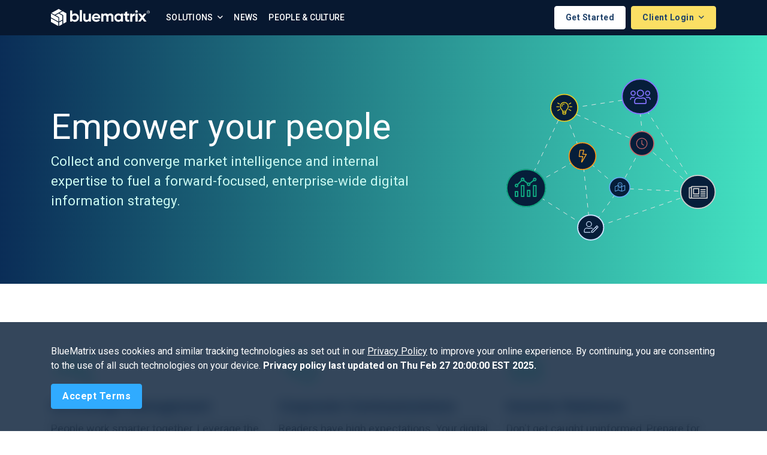

--- FILE ---
content_type: text/html;charset=UTF-8
request_url: https://bluematrix.com/www3/InformationStrategy.action;jsessionid=926708DDBBEF39414F71A3F437C04C6A
body_size: 6732
content:









    <!doctype html>
    <html lang="en">
    <head>
        <meta charset="utf-8">
        <meta name="viewport" content="width=device-width, initial-scale=1, shrink-to-fit=no">

        
        <title>BlueMatrix | Information Strategy</title>
        <meta name="title" content="BlueMatrix | Information Strategy">

        
            
        
        <meta name="description" content="We are bluematrix">

        
            
        
        <meta name="keywords" content="about us, research, finance">

        <link rel="shortcut icon" href="favicon.ico" type="image/x-icon">
        <link rel="icon" href="favicon.ico" type="image/x-icon">

        <link href="https://fonts.googleapis.com/css?family=Roboto:300,300i,400,400i,500,500i,700,700i&display=swap"
              rel="stylesheet">
        <link rel="stylesheet" href="https://cdnjs.cloudflare.com/ajax/libs/animate.css/3.7.2/animate.min.css">

        <link rel="stylesheet" type="text/css" media="screen" href="/www3/gzip_1474108331/bundles/fontawesome.css" />

        <link rel="stylesheet" type="text/css" media="screen" href="/www3/gzip_N644402776/bundles/bluematrix.css" />


        

        
    </head>

    <body>
    
    <nav class="navbar navbar-expand-xl navbar-main navbar-light">
        <div class="container justify-content-end">
            <button class="navbar-toggler navbar-toggler-left ml-sm-3 mr-2 order-xl-1" type="button"
                    data-toggle="collapse" data-target="#mainNav" aria-controls="mainNav" aria-expanded="false"
                    aria-label="Toggle navigation">
                <i class="fal fa-bars"></i>
            </button>

            <a href="/www3/Home.action;jsessionid=D38550E95D8DC99F3D14C2176A1DEF8F" class="navbar-brand mr-auto"><img src="/www3/images/bm-logo-white.svg"
                     class="bm-logo img-fluid" alt="BlueMatrix"/>

                <img src="/www3/images/bm-logo-mark-white.svg"
                     class="bm-logo-mark img-fluid " width="30" alt="BlueMatrix"/></a>

            <a href="/www3/RequestInformation.action;jsessionid=D38550E95D8DC99F3D14C2176A1DEF8F" class="btn btn-secondary btn-outline alert-cookie-button order-xl-4">Get Started</a>

            <div class="btn-group order-xl-4 ml-2">


                <button class="btn btn-primary btn-sm dropdown-toggle" data-toggle="dropdown" aria-haspopup="true"
                        aria-expanded="false">
                    Client Login
                </button>
                <ul class="dropdown-menu dropdown-menu-sm-left dropdown-menu-right">
                    <li class="dropdown-header">CLIENT PORTALS</li>
                    
                        
                        <li>
                            <a class="dropdown-item pl-3" href="/www3/CreatorLogin.action">
                                    Creator
                                
                            </a>
                        </li>
                    
                        
                        <li>
                            <a class="dropdown-item pl-3" href="/www3/AnalyzerLogin.action">
                                    Analyzer
                                
                            </a>
                        </li>
                    
                        
                        <li>
                            <a class="dropdown-item pl-3" href="https://courier.bluematrix.com/Courier/ClientSSOLogin.action">
                                    Courier
                                
                            </a>
                        </li>
                    
                        
                        <li>
                            <a class="dropdown-item pl-3" href="/www3/SalesToolLogin.action">
                                    SalesTool
                                
                            </a>
                        </li>
                    
                </ul>
            </div>

            <div class="collapse navbar-collapse" id="mainNav">
                <ul class="navbar-nav pl-sm-3 py-xl-0 py-4">
                    <li class="nav-item dropdown">
                        <a class="nav-link dropdown-toggle" href="#" id="solutionsDropdown" role="button"
                           data-toggle="dropdown" aria-haspopup="true" aria-expanded="false">
                            Solutions
                        </a>
                        <div class="dropdown-menu" aria-labelledby="solutionsDropdown">
                            <h6 class="dropdown-header">SOLUTIONS OVERVIEW</h6>
                            <a href="/www3/InvestmentResearch.action;jsessionid=D38550E95D8DC99F3D14C2176A1DEF8F" class="dropdown-item pl-3"><img src="/www3/images/creator-wordmark-blue.svg" height="28" /></a>
                            <a href="/www3/Portal.action;jsessionid=D38550E95D8DC99F3D14C2176A1DEF8F" class="dropdown-item pl-3"><img src="/www3/images/portal-wordmark-blue.svg" height="28" /></a>

                            <div class="dropdown-divider"></div>

                            <a href="/www3/RMSPartners.action;jsessionid=D38550E95D8DC99F3D14C2176A1DEF8F" class="dropdown-item pl-3"><img src="/www3/images/rms_partners_bm.svg" height="28" /></a>

                            <div class="dropdown-divider"></div>

                            <a href="https://streetcontext.com/" target="_blank" class="dropdown-item pl-3">
                                <img src="/www3/images/scx-bm-logo-dark.svg" width="170" class="d-block"/>
                            </a>

                            <a href="https://ranos.io/" class="dropdown-item pl-3" target="_blank">
                                <img src="/www3/images/ranos-bm-logo-dark.svg" width="130" class="d-block"/>
                            </a>
                        </div>
                    </li>


                    
                        
                    
                        
                    
                        
                    
                        
                    
                        
                            

                            

                            

                            <li class="nav-link">
                                <a href="/www3/News.action;jsessionid=D38550E95D8DC99F3D14C2176A1DEF8F">News</a>
                            </li>
                        
                    
                        
                            

                            

                            
                                
                            

                            <li class="nav-link last-visible">
                                <a href="/www3/AboutUs.action;jsessionid=D38550E95D8DC99F3D14C2176A1DEF8F">People & Culture</a>
                            </li>
                        
                    
                </ul>
            </div>
        </div>
    </nav>

    <div class="container">
        <div class="row">
            <div class="col-md-12">
                
            </div>
        </div>
    </div>



    








    <nav id="accept-cookie-navbar"
         class="navbar navbar-default fixed-bottom alert alert-dismissible alert-cookie-navbar"
         role="alert">
        <div class="container">
            <form method="POST" action="/www3/AcceptCookiePolicy.action;jsessionid=D38550E95D8DC99F3D14C2176A1DEF8F" id="accept-cookie-form">
                <p class="text-left text-white">
                    BlueMatrix uses cookies and similar tracking technologies as set out in our <a
                        href="https://www.bluematrix.com/www3/Privacy.action" class="text-white"><u>Privacy Policy</u></a>
                    to improve your online experience.
                    By continuing, you are consenting to the use of all such technologies on your device.
                    <strong>Privacy policy last updated on Thu Feb 27 20:00:00 EST 2025.</strong>
                </p>
                <input name="accept" type="hidden" value="true" />
                <input name="userAcceptCookiePolicy" type="submit" class="btn btn-secondary alert-cookie-button" value="Accept Terms" aria-label="Close" />
            <div style="display: none;"><input type="hidden" name="_sourcePage" value="VZv9WxOvwbnTv__2GJowTk9U1xfmMGZqPFs3Yf_gm5p0VBmk1vTjA7GpGm70LlwphDD5_hMx4RRMpbEs50iHM8qUGQoY9E9CJ3jTNvVLcVY=" /><input type="hidden" name="__fp" value="owf-tAYaKOzPEFY771GfKPQWPX-e1m7iM1OBn-72bFxMPdg5cEuTrJJwDCv0BJWG" /></div></form>
        </div>
    </nav>



    
        <header class="page-header">
            <div class="container">
                <div class="row d-flex justify-content-between">
                    <div class="col-md-7 align-self-center">
                        <h1>Empower your people</h1>
                        <p class="lead">Collect and converge market intelligence and internal expertise to fuel a forward-focused, enterprise-wide digital information strategy.</p>
                    </div>

                    <div class="col-md-4 d-none d-md-block align-self-center">
                        <img class="img-fluid info-strategy-header" src="/www3/images/is-diagram.svg" alt="BlueMatrix Information Strategy Graphic"/>
                    </div>
                </div>
            </div>
        </header>

        <!-- Use Cases & Values -->
        <main class="container">
            <section class="row pb-md-4">
                <div class="col-lg-4 mb-lg-0">
                    <i class="fal fa-chart-network fa-3x mx-2 my-4" aria-hidden="true"></i>
                    <h3>Knowledge Management</h3>
                    <p>People work smarter together. Leverage the collective knowledge of your organization to empower unified, informed decision-making.</p>
                </div>
                <div class="col-lg-4 mb-lg-0">
                    <i class="fal fa-comments-alt fa-3x mx-2 my-4" aria-hidden="true"></i>
                    <h3>Corporate Communications</h3>
                    <p>Readers have high expectations. Your digital strategy has to compete with the best of them on productivity, ease, and engagement.  </p>
                </div>
                <div class="col-lg-4 mb-lg-0">
                    <i class="fal fa-briefcase fa-3x mx-2 my-4" aria-hidden="true"></i>
                    <h3>Investor Relations</h3>
                    <p>Don't get caught uninformed. Prepare for the market's next move with more effective communication from the C-suite to the street. </p>
                </div>

            </section>
        </main>

            <!-- Value Props -->
            <section class="value-props gradient-bg-lite">
                <div class="container">
                    <div class="row">
                <div class="col-md-12 py-4">
                <h2 class="text-center">Customized for your needs</h2>
                </div>
                    <div class="col-md-6 col-lg-3 mb-4">
                        <div class="card h-100 shadow">
                            <div class="card-body p-4 mt-1 mb-3">
                                <h6 class="mb-3">Break down silos</h6>
                                <p class="card-text">Curate corporate and market intelligence into a centralized library to keep everyone on the same page.</p>
                            </div>
                        </div>
                    </div>

                    <div class="col-md-6 col-lg-3 mb-4">
                        <div class="card h-100 shadow">
                            <div class="card-body p-4 mt-1 mb-3">
                                <h6 class="mb-3">Faster production</h6>
                                <p class="card-text">Enhance efficiency with configurable workflows, collaboration tools, and automated distribution.</p>
                            </div>
                        </div>
                    </div>

                    <div class="col-md-6 col-lg-3 mb-4">
                        <div class="card h-100 shadow">
                            <div class="card-body p-4 mt-1 mb-3">
                                <h6 class="mb-3">Stay informed</h6>
                                <p class="card-text">Hone in on information relevant and valuable to the organization to improve decision-making.</p>
                            </div>
                        </div>
                    </div>

                    <div class="col-md-6 col-lg-3 mb-4">
                        <div class="card h-100 shadow">
                            <div class="card-body p-4 mt-1 mb-3">
                                <h6 class="mb-3">Manage your message</h6>
                                <p class="card-text">Build a "single source of truth" repository of reusable content for consistent, on-brand messaging.</p>
                            </div>
                        </div>
                    </div>

                    <div class="col-md-6 col-lg-3 mb-4">
                        <div class="card h-100 shadow">
                            <div class="card-body p-4 mt-1 mb-3">
                                <h6 class="mb-3">Control risk</h6>
                                <p class="card-text">Demonstrate and support ERM with automated governance functions like built-in audit tracking.</p>
                            </div>
                        </div>
                    </div>

                    <div class="col-md-6 col-lg-3 mb-4">
                        <div class="card h-100 shadow">
                            <div class="card-body p-4 mt-1 mb-3">
                                <h6 class="mb-3">Engage readers</h6>
                                <p class="card-text">Captivate your audience with interactive content and cutting-edge features delivered across devices.</p>
                            </div>
                        </div>
                    </div>

                    <div class="col-md-6 col-lg-3 mb-4">
                        <div class="card h-100 shadow">
                            <div class="card-body p-4 mt-1 mb-3">
                                <h6 class="mb-3">Uncover insights</h6>
                                <p class="card-text">Understand internal and external consumption to inspire more topical and targeted coverage.</p>
                            </div>
                        </div>
                    </div>

                    <div class="col-md-6 col-lg-3 mb-4">
                        <div class="card h-100 shadow">
                            <div class="card-body p-4 mt-1 mb-3">
                                <h6 class="mb-3">Connect on the go</h6>
                                <p class="card-text">Cloud-based model and mobile app make it easy to consume and create wherever work takes you.</p>
                            </div>
                        </div>
                    </div>
                </div>
                </div>

            </section>

            <!-- Service Aspect -->
        







<section class="justify-content-center mt-lg-0 my-5">
    <div class="container">
        <div class="bm-service">
    <div class="row mx-md-5 my-3">
        <div class="col-lg-12 text-left my-4">
            <img width="70px" src="/www3/images/bm-support-icon.svg"/>
            <h3 class="my-4">Service that feels more like partnership</h3>
        </div>

        <div class="col-sm-6 mb-sm-5 mb-4">
            <h4>24/7 Account & Technical Support</h4>
            <p class="card-text">Our teams across Europe and North America ensure around-the-clock online or phone support.</p>
        </div>
        <div class="col-sm-6 mb-sm-5 mb-4">
            <h4>Committed Account Management</h4>
            <p class="card-text">Account managers are dedicated to understanding individual client systems and use cases.</p>
        </div>
        <div class="col-sm-6 mb-sm-5 mb-4">
            <h4>Ongoing Education & Training</h4>
            <p class="card-text">Participate in live welcome trainings, product calls, and webinars to keep your knowledge up to date.</p>
        </div>
        <div class="col-sm-6 mb-sm-5 mb-4">
            <h4>Events & Working Groups</h4>
            <p class="card-text">Clients are invited to collaborate with us via regular client calls, working groups, and in-person events.</p>
        </div>
    </div>
    </div>
</div>

</section>
        







<section class="testimonials">
    <div class="container mb-4 py-5">
        <div class="pb-md-3 pb-2">
            <h2 class="text-center">Client Testimonials</h2>
        </div>

        <div class="row justify-content-center">
            <div class="col-md-8">
                <div class="testimonial card my-3">
                    <div class="card-header pt-4 pt-md-4">
                        <img width="132" height="28"
                             src="/www3/images/logo-Jefferies.png" alt="Jefferies"/>
                    </div>
                    <div class="card-body pb-0">
                        <blockquote class="blockquote">
                            <p><span class="d-none">“</span>BlueMatrix’s one-stop shop makes publishing and distributing research easy.
                                Creator 4.0 is by far the most intuitive publishing platform they’ve developed
                                thus far.
                                The new platform has made the transition to HTML5 for our analysts much easier
                                than anticipated.”</p>
                        </blockquote>
                    </div>
                    <div class="card-footer">
                        <p><b>Jefferies</b></p>
                    </div>
                </div>

                <div class="testimonial card my-3">
                    <div class="card-header pt-4 pt-md-4">
                        <img width="175" height="36" src="/www3/images/logo-opco.png"
                             alt="Oppenheimer"/>
                    </div>
                    <div class="card-body pb-0">
                        <blockquote class="blockquote">
                            <p><span class="d-none">“</span>Over the past 15 years, BlueMatrix has been a true partner with Oppenheimer to help us create and distribute our research product. Their dedication, timeliness, and professionalism is outstanding and we would not be able to produce the research that we do without their service.”</p>
                        </blockquote>
                    </div>

                    <div class="card-footer">
                        <p class="small">Erica L. Moffett<br>Associate Director of Research, Head of Research
                            Marketing Services<br>
                            <b>Oppenheimer & Co</b>
                        </p>
                    </div>

                </div>

                <div class="testimonial card my-3">
                    <div class="card-header pt-4 pt-md-4">
                        <img width="211" height="40" src="/www3/images/logo-briley.png"
                             alt="B. Riley Securities"/>
                    </div>
                    <div class="card-body pb-0">
                        <blockquote class="blockquote">
                            <p><span class="d-none">“</span>BlueMatrix has proven, year-in and year-out, its strategic value. It is far more
                                than a publishing system and we regard them as an extension of our own
                                organization.”</p>
                        </blockquote>
                    </div>
                    <div class="card-footer">
                        <p class="small">Louis Giglio <br>Research Chief Operating Officer<br>
                            <b>B. Riley Securities</b></p>
                    </div>

                </div>
            </div>
        </div>


        <ul class="mt-4 pt-5 list-unstyled client-logos d-flex flex-column flex-nowrap flex-sm-wrap flex-sm-row align-items-center justify-content-center">
            <li><img width="195" height="26" src="/www3/images/logo-commerzbank.png"
                     alt="Commerzbank"/></li>
            <li><img width="142" height="42" src="/www3/images/logo-cg.png"
                     alt="Cannacord Genuity"/></li>
            <li><img width="191" height="35" src="/www3/images/logo-piper-sandler.png"
                     alt="PiperSandler"/></li>
            <li><img width="265" height="46" src="/www3/images/logo-northcoast.png"
                     alt="Northcoast Research"/></li>
            <li><img width="75" height="28" src="/www3/images/logo-numis.png" alt="Numis"/></li>
            <li><img width="180" height="auto" src="/www3/images/logo-roth.png"
                     alt="Roth Capital Partners"/></li>
            <li><img width="200" height="45" src="/www3/images/logo-R-James.png" alt="RJ"/></li>
            <li><img width="173" height="30" src="/www3/images/logo-rosenblatt.png"
                     alt="Rosenblatt Securities"/></li>
            <li><img width="110" height="30" src="/www3/images/Wolfe_Logo.svg"
                     alt="Wolfe Research"/></li>

        </ul>
    </div>

</section>


        








<section class="about-bm">
    <div class="container about-bm py-5">
        <div class="row justify-content-center text-center">
            <div class="col-md-8">
                <p class="text-muted small text-uppercase font-weight-bold">About BlueMatrix</p>
                <h3>Solutions for controlled content</h3>
                <p class="my-4 px-md-4 font-weight-lighter">BlueMatrix is the gold standard solution and the world’s largest publisher of
                    investment research. We connect the world’s leading asset and wealth managers with nearly 1,000 research firms in more
                    than 50 countries, and serve internal teams across multi-national corporations.</p>
                <a href="/www3/AboutUs.action;jsessionid=D38550E95D8DC99F3D14C2176A1DEF8F" class="btn btn-lg btn-green">Learn more <i class="fas fa-chevron-right" style="font-size:16px"></i></a>
            </div>
        </div>
    </div>
</section>


    

    








<footer class="page-footer pt-5 pb-3">
    <div class="container">

        <div class="row justify-content-sm-center d-flex">

            <div class="col-lg-4 col-md-12 order-lg-1 p-4 mb-5 justify-content-center footer-contact-card">
                <h6 class="pb-3">Contact</h6>

                <h5>Sales Inquiries</h5>

                <a class="contact-link footer-link" href="mailto:sales@bluematrix.com">Email Sales</a>

                <p class="my-2">Learn more about how we can help your business.</p>
                <a href="/www3/RequestInformation.action;jsessionid=D38550E95D8DC99F3D14C2176A1DEF8F" class="btn btn-secondary btn-outline">Get Started</a>

                <h5 class="mt-4">Client Support</h5>
                <p class="mb-0">For support matters, clients can access our <a class="contact-link footer-link" target="_blank" href="https://resourcecenter.bluematrix.com/">Resource Center</a> or <a class="contact-link footer-link" href="https://contacts.bluematrix.com/docs/html/13cb7faa-0a35-4165-acb2-e335b663f474.html" target="_blank">Contact Us</a></p>
            </div>

            <div class="col-lg-8 order-lg-0 align-items-center pt-lg-4">
                <div class="row">
                    <div class="col-lg-3 col-6">
                        <h6 class="pb-3">Connect</h6>
                        <ul class="list-unstyled mb-5">
                            <li class="pb-1">
                                <a class="footer-link" href="https://www.linkedin.com/company/bluematrix/"
                                   aria-label="LinkedIn" target="_blank" rel="me noopener noreferrer" title="LinkedIn">
                                    <img src="/www3/images/linkedIn-icon.png" alt="" height="20"/>
                                </a>
                            </li>
                            <li class="pb-1"><a class="footer-link" href="https://x.com/bluematrixteam"  aria-label="X (Twitter)" target="_blank" rel="me noopener noreferrer" title="X (Twitter)">
                                <img src="/www3/images/x-twitter-icon.png" alt="" height="20"/>
                            </a>
                            </li>
                        </ul>
                    </div>
                    <div class="col-lg-4 col-6">
                        <h6 class="pb-3">About</h6>
                        <ul class="list-unstyled mb-5">
                            <li class="pb-1"><a href="/www3/InvestmentResearch.action;jsessionid=D38550E95D8DC99F3D14C2176A1DEF8F" class="footer-link">Creator</a></li>
                            <li class="pb-1"><a href="/www3/Portal.action;jsessionid=D38550E95D8DC99F3D14C2176A1DEF8F" class="footer-link">Portal</a></li>
                            <li class="pb-1"><a href="/www3/RMSPartners.action;jsessionid=D38550E95D8DC99F3D14C2176A1DEF8F" class="footer-link">RMS Partners</a></li>
                            <li class="pb-1">
                                <a href="https://streetcontext.com" class="footer-link" target="_blank">Street Context</a>
                            </li>
                            <li class="pb-1">
                                <a href="https://ranos.io" class="footer-link" target="_blank">Ranos</a>
                            </li>

                            <li class="pb-1"><a href="/www3/News.action;jsessionid=D38550E95D8DC99F3D14C2176A1DEF8F" class="footer-link">News</a></li>
                            <li class="pb-1"><a href="/www3/AboutUs.action;jsessionid=D38550E95D8DC99F3D14C2176A1DEF8F" class="footer-link">People & Culture</a></li>
                        </ul>
                    </div>
                    <div class="col-lg-5">
                        <h6 class="pb-3">Locations</h6>

                        <address>
                            <span class="office font-weight-bold">Durham, NC (Global HQ)</span><br/>
                            320 Blackwell Street<br/>
                            Suite 300<br/>
                            Durham, NC 27701<br/>
                            United States
                        </address>

<a href="/www3/Locations.action;jsessionid=D38550E95D8DC99F3D14C2176A1DEF8F" class="footer-link"><i class="fas fa-globe"></i> View All Offices</a>

                    </div>
                </div>
            </div>



        </div>

            <div class="privacy-links m-sm-0 mt-4 border-top pt-3">
                <p class="small text-muted">Copyright &copy; Fri Jan 16 08:24:39 EST 2026
                    BlueMatrix.
                    All rights reserved. <br/>
                    <a href="https://app.conveyor.com/profile/bluematrix" class="footer-link" target="_blank">Trust Center</a> | <a href="/www3/Legal.action;jsessionid=D38550E95D8DC99F3D14C2176A1DEF8F" class="footer-link">Legal Hub</a> | <a href="/www3/Privacy.action;jsessionid=D38550E95D8DC99F3D14C2176A1DEF8F" class="footer-link">Privacy Policy</a>
                    | <a href="/www3/HRPrivacy.action;jsessionid=D38550E95D8DC99F3D14C2176A1DEF8F" class="footer-link">HR Privacy Policy</a> | <a href="https://contacts.bluematrix.com/docs/pdf/f3352c21-0ecc-494e-9b75-e1f20d57caae.pdf" class="footer-link" target="_blank">Modern Slavery & Human Trafficking Statement (UK)</a>
                </p>
            </div>





    </div>

</footer>


    <script type="text/javascript" src="/www3/gzip_N1987514183/bundles/vendor.js" ></script>


    <script type="text/javascript" src="/www3/gzip_235148159/bundles/bluematrix.js" ></script>


    
<script type="text/javascript">
    (function($) {
        $(function() {
            $('form.add-form-token').submit(function() {
                var ele = $('input:hidden[name="antiSpamToken"]', $(this));
                if (!ele || !ele.val()) {
                    $('<input>').attr({
                        type: 'hidden',
                        name: 'antiSpamToken',
                        value: 'BM-TOKEN-FE3A'
                    }).appendTo($(this));
                }
            });
        });
    })(jQuery);
</script>


    

    

<!-- Google tag (gtag.js) -->
<script async src="https://www.googletagmanager.com/gtag/js?id=G-XJMJGCK6HH"></script>
<script>
    window.dataLayer = window.dataLayer || [];
    function gtag(){dataLayer.push(arguments);}
    gtag('js', new Date());

    gtag('config', 'G-XJMJGCK6HH');
</script>

    </body>
    </html>

